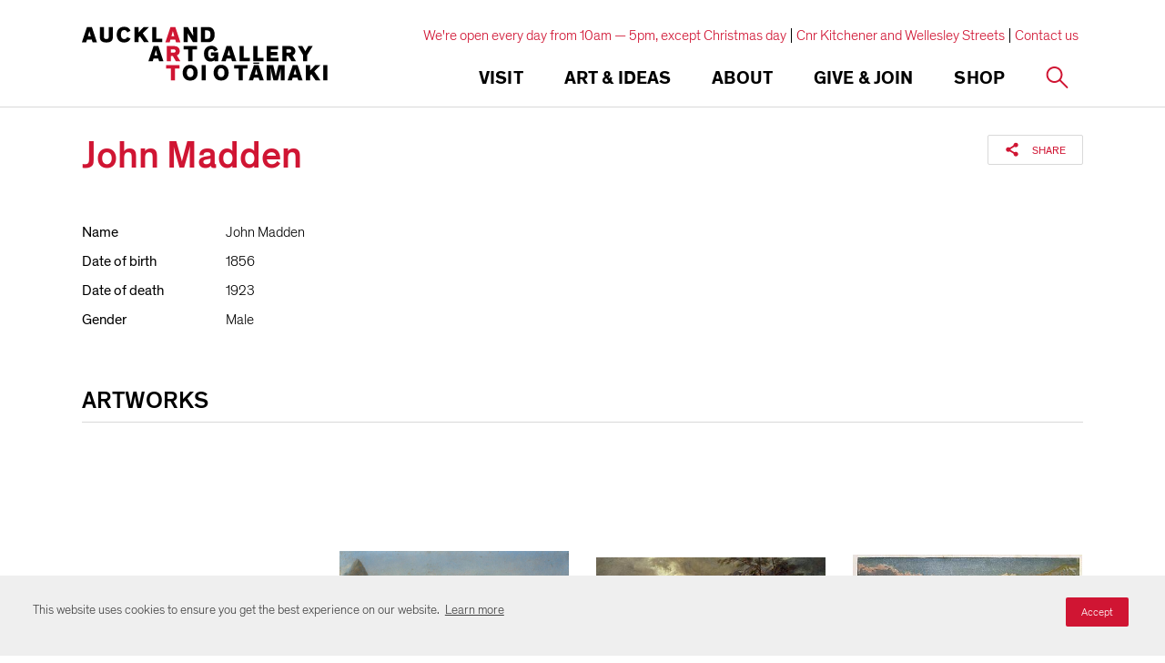

--- FILE ---
content_type: text/html; charset=utf-8
request_url: https://www.google.com/recaptcha/api2/anchor?ar=1&k=6Ldx4iAeAAAAAFEgcm095N58Fv30wW8etBf5MXfE&co=aHR0cHM6Ly93d3cuYXVja2xhbmRhcnRnYWxsZXJ5LmNvbTo0NDM.&hl=en&v=PoyoqOPhxBO7pBk68S4YbpHZ&size=invisible&anchor-ms=20000&execute-ms=30000&cb=n06w7iclhd6q
body_size: 48963
content:
<!DOCTYPE HTML><html dir="ltr" lang="en"><head><meta http-equiv="Content-Type" content="text/html; charset=UTF-8">
<meta http-equiv="X-UA-Compatible" content="IE=edge">
<title>reCAPTCHA</title>
<style type="text/css">
/* cyrillic-ext */
@font-face {
  font-family: 'Roboto';
  font-style: normal;
  font-weight: 400;
  font-stretch: 100%;
  src: url(//fonts.gstatic.com/s/roboto/v48/KFO7CnqEu92Fr1ME7kSn66aGLdTylUAMa3GUBHMdazTgWw.woff2) format('woff2');
  unicode-range: U+0460-052F, U+1C80-1C8A, U+20B4, U+2DE0-2DFF, U+A640-A69F, U+FE2E-FE2F;
}
/* cyrillic */
@font-face {
  font-family: 'Roboto';
  font-style: normal;
  font-weight: 400;
  font-stretch: 100%;
  src: url(//fonts.gstatic.com/s/roboto/v48/KFO7CnqEu92Fr1ME7kSn66aGLdTylUAMa3iUBHMdazTgWw.woff2) format('woff2');
  unicode-range: U+0301, U+0400-045F, U+0490-0491, U+04B0-04B1, U+2116;
}
/* greek-ext */
@font-face {
  font-family: 'Roboto';
  font-style: normal;
  font-weight: 400;
  font-stretch: 100%;
  src: url(//fonts.gstatic.com/s/roboto/v48/KFO7CnqEu92Fr1ME7kSn66aGLdTylUAMa3CUBHMdazTgWw.woff2) format('woff2');
  unicode-range: U+1F00-1FFF;
}
/* greek */
@font-face {
  font-family: 'Roboto';
  font-style: normal;
  font-weight: 400;
  font-stretch: 100%;
  src: url(//fonts.gstatic.com/s/roboto/v48/KFO7CnqEu92Fr1ME7kSn66aGLdTylUAMa3-UBHMdazTgWw.woff2) format('woff2');
  unicode-range: U+0370-0377, U+037A-037F, U+0384-038A, U+038C, U+038E-03A1, U+03A3-03FF;
}
/* math */
@font-face {
  font-family: 'Roboto';
  font-style: normal;
  font-weight: 400;
  font-stretch: 100%;
  src: url(//fonts.gstatic.com/s/roboto/v48/KFO7CnqEu92Fr1ME7kSn66aGLdTylUAMawCUBHMdazTgWw.woff2) format('woff2');
  unicode-range: U+0302-0303, U+0305, U+0307-0308, U+0310, U+0312, U+0315, U+031A, U+0326-0327, U+032C, U+032F-0330, U+0332-0333, U+0338, U+033A, U+0346, U+034D, U+0391-03A1, U+03A3-03A9, U+03B1-03C9, U+03D1, U+03D5-03D6, U+03F0-03F1, U+03F4-03F5, U+2016-2017, U+2034-2038, U+203C, U+2040, U+2043, U+2047, U+2050, U+2057, U+205F, U+2070-2071, U+2074-208E, U+2090-209C, U+20D0-20DC, U+20E1, U+20E5-20EF, U+2100-2112, U+2114-2115, U+2117-2121, U+2123-214F, U+2190, U+2192, U+2194-21AE, U+21B0-21E5, U+21F1-21F2, U+21F4-2211, U+2213-2214, U+2216-22FF, U+2308-230B, U+2310, U+2319, U+231C-2321, U+2336-237A, U+237C, U+2395, U+239B-23B7, U+23D0, U+23DC-23E1, U+2474-2475, U+25AF, U+25B3, U+25B7, U+25BD, U+25C1, U+25CA, U+25CC, U+25FB, U+266D-266F, U+27C0-27FF, U+2900-2AFF, U+2B0E-2B11, U+2B30-2B4C, U+2BFE, U+3030, U+FF5B, U+FF5D, U+1D400-1D7FF, U+1EE00-1EEFF;
}
/* symbols */
@font-face {
  font-family: 'Roboto';
  font-style: normal;
  font-weight: 400;
  font-stretch: 100%;
  src: url(//fonts.gstatic.com/s/roboto/v48/KFO7CnqEu92Fr1ME7kSn66aGLdTylUAMaxKUBHMdazTgWw.woff2) format('woff2');
  unicode-range: U+0001-000C, U+000E-001F, U+007F-009F, U+20DD-20E0, U+20E2-20E4, U+2150-218F, U+2190, U+2192, U+2194-2199, U+21AF, U+21E6-21F0, U+21F3, U+2218-2219, U+2299, U+22C4-22C6, U+2300-243F, U+2440-244A, U+2460-24FF, U+25A0-27BF, U+2800-28FF, U+2921-2922, U+2981, U+29BF, U+29EB, U+2B00-2BFF, U+4DC0-4DFF, U+FFF9-FFFB, U+10140-1018E, U+10190-1019C, U+101A0, U+101D0-101FD, U+102E0-102FB, U+10E60-10E7E, U+1D2C0-1D2D3, U+1D2E0-1D37F, U+1F000-1F0FF, U+1F100-1F1AD, U+1F1E6-1F1FF, U+1F30D-1F30F, U+1F315, U+1F31C, U+1F31E, U+1F320-1F32C, U+1F336, U+1F378, U+1F37D, U+1F382, U+1F393-1F39F, U+1F3A7-1F3A8, U+1F3AC-1F3AF, U+1F3C2, U+1F3C4-1F3C6, U+1F3CA-1F3CE, U+1F3D4-1F3E0, U+1F3ED, U+1F3F1-1F3F3, U+1F3F5-1F3F7, U+1F408, U+1F415, U+1F41F, U+1F426, U+1F43F, U+1F441-1F442, U+1F444, U+1F446-1F449, U+1F44C-1F44E, U+1F453, U+1F46A, U+1F47D, U+1F4A3, U+1F4B0, U+1F4B3, U+1F4B9, U+1F4BB, U+1F4BF, U+1F4C8-1F4CB, U+1F4D6, U+1F4DA, U+1F4DF, U+1F4E3-1F4E6, U+1F4EA-1F4ED, U+1F4F7, U+1F4F9-1F4FB, U+1F4FD-1F4FE, U+1F503, U+1F507-1F50B, U+1F50D, U+1F512-1F513, U+1F53E-1F54A, U+1F54F-1F5FA, U+1F610, U+1F650-1F67F, U+1F687, U+1F68D, U+1F691, U+1F694, U+1F698, U+1F6AD, U+1F6B2, U+1F6B9-1F6BA, U+1F6BC, U+1F6C6-1F6CF, U+1F6D3-1F6D7, U+1F6E0-1F6EA, U+1F6F0-1F6F3, U+1F6F7-1F6FC, U+1F700-1F7FF, U+1F800-1F80B, U+1F810-1F847, U+1F850-1F859, U+1F860-1F887, U+1F890-1F8AD, U+1F8B0-1F8BB, U+1F8C0-1F8C1, U+1F900-1F90B, U+1F93B, U+1F946, U+1F984, U+1F996, U+1F9E9, U+1FA00-1FA6F, U+1FA70-1FA7C, U+1FA80-1FA89, U+1FA8F-1FAC6, U+1FACE-1FADC, U+1FADF-1FAE9, U+1FAF0-1FAF8, U+1FB00-1FBFF;
}
/* vietnamese */
@font-face {
  font-family: 'Roboto';
  font-style: normal;
  font-weight: 400;
  font-stretch: 100%;
  src: url(//fonts.gstatic.com/s/roboto/v48/KFO7CnqEu92Fr1ME7kSn66aGLdTylUAMa3OUBHMdazTgWw.woff2) format('woff2');
  unicode-range: U+0102-0103, U+0110-0111, U+0128-0129, U+0168-0169, U+01A0-01A1, U+01AF-01B0, U+0300-0301, U+0303-0304, U+0308-0309, U+0323, U+0329, U+1EA0-1EF9, U+20AB;
}
/* latin-ext */
@font-face {
  font-family: 'Roboto';
  font-style: normal;
  font-weight: 400;
  font-stretch: 100%;
  src: url(//fonts.gstatic.com/s/roboto/v48/KFO7CnqEu92Fr1ME7kSn66aGLdTylUAMa3KUBHMdazTgWw.woff2) format('woff2');
  unicode-range: U+0100-02BA, U+02BD-02C5, U+02C7-02CC, U+02CE-02D7, U+02DD-02FF, U+0304, U+0308, U+0329, U+1D00-1DBF, U+1E00-1E9F, U+1EF2-1EFF, U+2020, U+20A0-20AB, U+20AD-20C0, U+2113, U+2C60-2C7F, U+A720-A7FF;
}
/* latin */
@font-face {
  font-family: 'Roboto';
  font-style: normal;
  font-weight: 400;
  font-stretch: 100%;
  src: url(//fonts.gstatic.com/s/roboto/v48/KFO7CnqEu92Fr1ME7kSn66aGLdTylUAMa3yUBHMdazQ.woff2) format('woff2');
  unicode-range: U+0000-00FF, U+0131, U+0152-0153, U+02BB-02BC, U+02C6, U+02DA, U+02DC, U+0304, U+0308, U+0329, U+2000-206F, U+20AC, U+2122, U+2191, U+2193, U+2212, U+2215, U+FEFF, U+FFFD;
}
/* cyrillic-ext */
@font-face {
  font-family: 'Roboto';
  font-style: normal;
  font-weight: 500;
  font-stretch: 100%;
  src: url(//fonts.gstatic.com/s/roboto/v48/KFO7CnqEu92Fr1ME7kSn66aGLdTylUAMa3GUBHMdazTgWw.woff2) format('woff2');
  unicode-range: U+0460-052F, U+1C80-1C8A, U+20B4, U+2DE0-2DFF, U+A640-A69F, U+FE2E-FE2F;
}
/* cyrillic */
@font-face {
  font-family: 'Roboto';
  font-style: normal;
  font-weight: 500;
  font-stretch: 100%;
  src: url(//fonts.gstatic.com/s/roboto/v48/KFO7CnqEu92Fr1ME7kSn66aGLdTylUAMa3iUBHMdazTgWw.woff2) format('woff2');
  unicode-range: U+0301, U+0400-045F, U+0490-0491, U+04B0-04B1, U+2116;
}
/* greek-ext */
@font-face {
  font-family: 'Roboto';
  font-style: normal;
  font-weight: 500;
  font-stretch: 100%;
  src: url(//fonts.gstatic.com/s/roboto/v48/KFO7CnqEu92Fr1ME7kSn66aGLdTylUAMa3CUBHMdazTgWw.woff2) format('woff2');
  unicode-range: U+1F00-1FFF;
}
/* greek */
@font-face {
  font-family: 'Roboto';
  font-style: normal;
  font-weight: 500;
  font-stretch: 100%;
  src: url(//fonts.gstatic.com/s/roboto/v48/KFO7CnqEu92Fr1ME7kSn66aGLdTylUAMa3-UBHMdazTgWw.woff2) format('woff2');
  unicode-range: U+0370-0377, U+037A-037F, U+0384-038A, U+038C, U+038E-03A1, U+03A3-03FF;
}
/* math */
@font-face {
  font-family: 'Roboto';
  font-style: normal;
  font-weight: 500;
  font-stretch: 100%;
  src: url(//fonts.gstatic.com/s/roboto/v48/KFO7CnqEu92Fr1ME7kSn66aGLdTylUAMawCUBHMdazTgWw.woff2) format('woff2');
  unicode-range: U+0302-0303, U+0305, U+0307-0308, U+0310, U+0312, U+0315, U+031A, U+0326-0327, U+032C, U+032F-0330, U+0332-0333, U+0338, U+033A, U+0346, U+034D, U+0391-03A1, U+03A3-03A9, U+03B1-03C9, U+03D1, U+03D5-03D6, U+03F0-03F1, U+03F4-03F5, U+2016-2017, U+2034-2038, U+203C, U+2040, U+2043, U+2047, U+2050, U+2057, U+205F, U+2070-2071, U+2074-208E, U+2090-209C, U+20D0-20DC, U+20E1, U+20E5-20EF, U+2100-2112, U+2114-2115, U+2117-2121, U+2123-214F, U+2190, U+2192, U+2194-21AE, U+21B0-21E5, U+21F1-21F2, U+21F4-2211, U+2213-2214, U+2216-22FF, U+2308-230B, U+2310, U+2319, U+231C-2321, U+2336-237A, U+237C, U+2395, U+239B-23B7, U+23D0, U+23DC-23E1, U+2474-2475, U+25AF, U+25B3, U+25B7, U+25BD, U+25C1, U+25CA, U+25CC, U+25FB, U+266D-266F, U+27C0-27FF, U+2900-2AFF, U+2B0E-2B11, U+2B30-2B4C, U+2BFE, U+3030, U+FF5B, U+FF5D, U+1D400-1D7FF, U+1EE00-1EEFF;
}
/* symbols */
@font-face {
  font-family: 'Roboto';
  font-style: normal;
  font-weight: 500;
  font-stretch: 100%;
  src: url(//fonts.gstatic.com/s/roboto/v48/KFO7CnqEu92Fr1ME7kSn66aGLdTylUAMaxKUBHMdazTgWw.woff2) format('woff2');
  unicode-range: U+0001-000C, U+000E-001F, U+007F-009F, U+20DD-20E0, U+20E2-20E4, U+2150-218F, U+2190, U+2192, U+2194-2199, U+21AF, U+21E6-21F0, U+21F3, U+2218-2219, U+2299, U+22C4-22C6, U+2300-243F, U+2440-244A, U+2460-24FF, U+25A0-27BF, U+2800-28FF, U+2921-2922, U+2981, U+29BF, U+29EB, U+2B00-2BFF, U+4DC0-4DFF, U+FFF9-FFFB, U+10140-1018E, U+10190-1019C, U+101A0, U+101D0-101FD, U+102E0-102FB, U+10E60-10E7E, U+1D2C0-1D2D3, U+1D2E0-1D37F, U+1F000-1F0FF, U+1F100-1F1AD, U+1F1E6-1F1FF, U+1F30D-1F30F, U+1F315, U+1F31C, U+1F31E, U+1F320-1F32C, U+1F336, U+1F378, U+1F37D, U+1F382, U+1F393-1F39F, U+1F3A7-1F3A8, U+1F3AC-1F3AF, U+1F3C2, U+1F3C4-1F3C6, U+1F3CA-1F3CE, U+1F3D4-1F3E0, U+1F3ED, U+1F3F1-1F3F3, U+1F3F5-1F3F7, U+1F408, U+1F415, U+1F41F, U+1F426, U+1F43F, U+1F441-1F442, U+1F444, U+1F446-1F449, U+1F44C-1F44E, U+1F453, U+1F46A, U+1F47D, U+1F4A3, U+1F4B0, U+1F4B3, U+1F4B9, U+1F4BB, U+1F4BF, U+1F4C8-1F4CB, U+1F4D6, U+1F4DA, U+1F4DF, U+1F4E3-1F4E6, U+1F4EA-1F4ED, U+1F4F7, U+1F4F9-1F4FB, U+1F4FD-1F4FE, U+1F503, U+1F507-1F50B, U+1F50D, U+1F512-1F513, U+1F53E-1F54A, U+1F54F-1F5FA, U+1F610, U+1F650-1F67F, U+1F687, U+1F68D, U+1F691, U+1F694, U+1F698, U+1F6AD, U+1F6B2, U+1F6B9-1F6BA, U+1F6BC, U+1F6C6-1F6CF, U+1F6D3-1F6D7, U+1F6E0-1F6EA, U+1F6F0-1F6F3, U+1F6F7-1F6FC, U+1F700-1F7FF, U+1F800-1F80B, U+1F810-1F847, U+1F850-1F859, U+1F860-1F887, U+1F890-1F8AD, U+1F8B0-1F8BB, U+1F8C0-1F8C1, U+1F900-1F90B, U+1F93B, U+1F946, U+1F984, U+1F996, U+1F9E9, U+1FA00-1FA6F, U+1FA70-1FA7C, U+1FA80-1FA89, U+1FA8F-1FAC6, U+1FACE-1FADC, U+1FADF-1FAE9, U+1FAF0-1FAF8, U+1FB00-1FBFF;
}
/* vietnamese */
@font-face {
  font-family: 'Roboto';
  font-style: normal;
  font-weight: 500;
  font-stretch: 100%;
  src: url(//fonts.gstatic.com/s/roboto/v48/KFO7CnqEu92Fr1ME7kSn66aGLdTylUAMa3OUBHMdazTgWw.woff2) format('woff2');
  unicode-range: U+0102-0103, U+0110-0111, U+0128-0129, U+0168-0169, U+01A0-01A1, U+01AF-01B0, U+0300-0301, U+0303-0304, U+0308-0309, U+0323, U+0329, U+1EA0-1EF9, U+20AB;
}
/* latin-ext */
@font-face {
  font-family: 'Roboto';
  font-style: normal;
  font-weight: 500;
  font-stretch: 100%;
  src: url(//fonts.gstatic.com/s/roboto/v48/KFO7CnqEu92Fr1ME7kSn66aGLdTylUAMa3KUBHMdazTgWw.woff2) format('woff2');
  unicode-range: U+0100-02BA, U+02BD-02C5, U+02C7-02CC, U+02CE-02D7, U+02DD-02FF, U+0304, U+0308, U+0329, U+1D00-1DBF, U+1E00-1E9F, U+1EF2-1EFF, U+2020, U+20A0-20AB, U+20AD-20C0, U+2113, U+2C60-2C7F, U+A720-A7FF;
}
/* latin */
@font-face {
  font-family: 'Roboto';
  font-style: normal;
  font-weight: 500;
  font-stretch: 100%;
  src: url(//fonts.gstatic.com/s/roboto/v48/KFO7CnqEu92Fr1ME7kSn66aGLdTylUAMa3yUBHMdazQ.woff2) format('woff2');
  unicode-range: U+0000-00FF, U+0131, U+0152-0153, U+02BB-02BC, U+02C6, U+02DA, U+02DC, U+0304, U+0308, U+0329, U+2000-206F, U+20AC, U+2122, U+2191, U+2193, U+2212, U+2215, U+FEFF, U+FFFD;
}
/* cyrillic-ext */
@font-face {
  font-family: 'Roboto';
  font-style: normal;
  font-weight: 900;
  font-stretch: 100%;
  src: url(//fonts.gstatic.com/s/roboto/v48/KFO7CnqEu92Fr1ME7kSn66aGLdTylUAMa3GUBHMdazTgWw.woff2) format('woff2');
  unicode-range: U+0460-052F, U+1C80-1C8A, U+20B4, U+2DE0-2DFF, U+A640-A69F, U+FE2E-FE2F;
}
/* cyrillic */
@font-face {
  font-family: 'Roboto';
  font-style: normal;
  font-weight: 900;
  font-stretch: 100%;
  src: url(//fonts.gstatic.com/s/roboto/v48/KFO7CnqEu92Fr1ME7kSn66aGLdTylUAMa3iUBHMdazTgWw.woff2) format('woff2');
  unicode-range: U+0301, U+0400-045F, U+0490-0491, U+04B0-04B1, U+2116;
}
/* greek-ext */
@font-face {
  font-family: 'Roboto';
  font-style: normal;
  font-weight: 900;
  font-stretch: 100%;
  src: url(//fonts.gstatic.com/s/roboto/v48/KFO7CnqEu92Fr1ME7kSn66aGLdTylUAMa3CUBHMdazTgWw.woff2) format('woff2');
  unicode-range: U+1F00-1FFF;
}
/* greek */
@font-face {
  font-family: 'Roboto';
  font-style: normal;
  font-weight: 900;
  font-stretch: 100%;
  src: url(//fonts.gstatic.com/s/roboto/v48/KFO7CnqEu92Fr1ME7kSn66aGLdTylUAMa3-UBHMdazTgWw.woff2) format('woff2');
  unicode-range: U+0370-0377, U+037A-037F, U+0384-038A, U+038C, U+038E-03A1, U+03A3-03FF;
}
/* math */
@font-face {
  font-family: 'Roboto';
  font-style: normal;
  font-weight: 900;
  font-stretch: 100%;
  src: url(//fonts.gstatic.com/s/roboto/v48/KFO7CnqEu92Fr1ME7kSn66aGLdTylUAMawCUBHMdazTgWw.woff2) format('woff2');
  unicode-range: U+0302-0303, U+0305, U+0307-0308, U+0310, U+0312, U+0315, U+031A, U+0326-0327, U+032C, U+032F-0330, U+0332-0333, U+0338, U+033A, U+0346, U+034D, U+0391-03A1, U+03A3-03A9, U+03B1-03C9, U+03D1, U+03D5-03D6, U+03F0-03F1, U+03F4-03F5, U+2016-2017, U+2034-2038, U+203C, U+2040, U+2043, U+2047, U+2050, U+2057, U+205F, U+2070-2071, U+2074-208E, U+2090-209C, U+20D0-20DC, U+20E1, U+20E5-20EF, U+2100-2112, U+2114-2115, U+2117-2121, U+2123-214F, U+2190, U+2192, U+2194-21AE, U+21B0-21E5, U+21F1-21F2, U+21F4-2211, U+2213-2214, U+2216-22FF, U+2308-230B, U+2310, U+2319, U+231C-2321, U+2336-237A, U+237C, U+2395, U+239B-23B7, U+23D0, U+23DC-23E1, U+2474-2475, U+25AF, U+25B3, U+25B7, U+25BD, U+25C1, U+25CA, U+25CC, U+25FB, U+266D-266F, U+27C0-27FF, U+2900-2AFF, U+2B0E-2B11, U+2B30-2B4C, U+2BFE, U+3030, U+FF5B, U+FF5D, U+1D400-1D7FF, U+1EE00-1EEFF;
}
/* symbols */
@font-face {
  font-family: 'Roboto';
  font-style: normal;
  font-weight: 900;
  font-stretch: 100%;
  src: url(//fonts.gstatic.com/s/roboto/v48/KFO7CnqEu92Fr1ME7kSn66aGLdTylUAMaxKUBHMdazTgWw.woff2) format('woff2');
  unicode-range: U+0001-000C, U+000E-001F, U+007F-009F, U+20DD-20E0, U+20E2-20E4, U+2150-218F, U+2190, U+2192, U+2194-2199, U+21AF, U+21E6-21F0, U+21F3, U+2218-2219, U+2299, U+22C4-22C6, U+2300-243F, U+2440-244A, U+2460-24FF, U+25A0-27BF, U+2800-28FF, U+2921-2922, U+2981, U+29BF, U+29EB, U+2B00-2BFF, U+4DC0-4DFF, U+FFF9-FFFB, U+10140-1018E, U+10190-1019C, U+101A0, U+101D0-101FD, U+102E0-102FB, U+10E60-10E7E, U+1D2C0-1D2D3, U+1D2E0-1D37F, U+1F000-1F0FF, U+1F100-1F1AD, U+1F1E6-1F1FF, U+1F30D-1F30F, U+1F315, U+1F31C, U+1F31E, U+1F320-1F32C, U+1F336, U+1F378, U+1F37D, U+1F382, U+1F393-1F39F, U+1F3A7-1F3A8, U+1F3AC-1F3AF, U+1F3C2, U+1F3C4-1F3C6, U+1F3CA-1F3CE, U+1F3D4-1F3E0, U+1F3ED, U+1F3F1-1F3F3, U+1F3F5-1F3F7, U+1F408, U+1F415, U+1F41F, U+1F426, U+1F43F, U+1F441-1F442, U+1F444, U+1F446-1F449, U+1F44C-1F44E, U+1F453, U+1F46A, U+1F47D, U+1F4A3, U+1F4B0, U+1F4B3, U+1F4B9, U+1F4BB, U+1F4BF, U+1F4C8-1F4CB, U+1F4D6, U+1F4DA, U+1F4DF, U+1F4E3-1F4E6, U+1F4EA-1F4ED, U+1F4F7, U+1F4F9-1F4FB, U+1F4FD-1F4FE, U+1F503, U+1F507-1F50B, U+1F50D, U+1F512-1F513, U+1F53E-1F54A, U+1F54F-1F5FA, U+1F610, U+1F650-1F67F, U+1F687, U+1F68D, U+1F691, U+1F694, U+1F698, U+1F6AD, U+1F6B2, U+1F6B9-1F6BA, U+1F6BC, U+1F6C6-1F6CF, U+1F6D3-1F6D7, U+1F6E0-1F6EA, U+1F6F0-1F6F3, U+1F6F7-1F6FC, U+1F700-1F7FF, U+1F800-1F80B, U+1F810-1F847, U+1F850-1F859, U+1F860-1F887, U+1F890-1F8AD, U+1F8B0-1F8BB, U+1F8C0-1F8C1, U+1F900-1F90B, U+1F93B, U+1F946, U+1F984, U+1F996, U+1F9E9, U+1FA00-1FA6F, U+1FA70-1FA7C, U+1FA80-1FA89, U+1FA8F-1FAC6, U+1FACE-1FADC, U+1FADF-1FAE9, U+1FAF0-1FAF8, U+1FB00-1FBFF;
}
/* vietnamese */
@font-face {
  font-family: 'Roboto';
  font-style: normal;
  font-weight: 900;
  font-stretch: 100%;
  src: url(//fonts.gstatic.com/s/roboto/v48/KFO7CnqEu92Fr1ME7kSn66aGLdTylUAMa3OUBHMdazTgWw.woff2) format('woff2');
  unicode-range: U+0102-0103, U+0110-0111, U+0128-0129, U+0168-0169, U+01A0-01A1, U+01AF-01B0, U+0300-0301, U+0303-0304, U+0308-0309, U+0323, U+0329, U+1EA0-1EF9, U+20AB;
}
/* latin-ext */
@font-face {
  font-family: 'Roboto';
  font-style: normal;
  font-weight: 900;
  font-stretch: 100%;
  src: url(//fonts.gstatic.com/s/roboto/v48/KFO7CnqEu92Fr1ME7kSn66aGLdTylUAMa3KUBHMdazTgWw.woff2) format('woff2');
  unicode-range: U+0100-02BA, U+02BD-02C5, U+02C7-02CC, U+02CE-02D7, U+02DD-02FF, U+0304, U+0308, U+0329, U+1D00-1DBF, U+1E00-1E9F, U+1EF2-1EFF, U+2020, U+20A0-20AB, U+20AD-20C0, U+2113, U+2C60-2C7F, U+A720-A7FF;
}
/* latin */
@font-face {
  font-family: 'Roboto';
  font-style: normal;
  font-weight: 900;
  font-stretch: 100%;
  src: url(//fonts.gstatic.com/s/roboto/v48/KFO7CnqEu92Fr1ME7kSn66aGLdTylUAMa3yUBHMdazQ.woff2) format('woff2');
  unicode-range: U+0000-00FF, U+0131, U+0152-0153, U+02BB-02BC, U+02C6, U+02DA, U+02DC, U+0304, U+0308, U+0329, U+2000-206F, U+20AC, U+2122, U+2191, U+2193, U+2212, U+2215, U+FEFF, U+FFFD;
}

</style>
<link rel="stylesheet" type="text/css" href="https://www.gstatic.com/recaptcha/releases/PoyoqOPhxBO7pBk68S4YbpHZ/styles__ltr.css">
<script nonce="GoQgkkcSgJKApaIYIbBoiw" type="text/javascript">window['__recaptcha_api'] = 'https://www.google.com/recaptcha/api2/';</script>
<script type="text/javascript" src="https://www.gstatic.com/recaptcha/releases/PoyoqOPhxBO7pBk68S4YbpHZ/recaptcha__en.js" nonce="GoQgkkcSgJKApaIYIbBoiw">
      
    </script></head>
<body><div id="rc-anchor-alert" class="rc-anchor-alert"></div>
<input type="hidden" id="recaptcha-token" value="[base64]">
<script type="text/javascript" nonce="GoQgkkcSgJKApaIYIbBoiw">
      recaptcha.anchor.Main.init("[\x22ainput\x22,[\x22bgdata\x22,\x22\x22,\[base64]/[base64]/[base64]/ZyhXLGgpOnEoW04sMjEsbF0sVywwKSxoKSxmYWxzZSxmYWxzZSl9Y2F0Y2goayl7RygzNTgsVyk/[base64]/[base64]/[base64]/[base64]/[base64]/[base64]/[base64]/bmV3IEJbT10oRFswXSk6dz09Mj9uZXcgQltPXShEWzBdLERbMV0pOnc9PTM/bmV3IEJbT10oRFswXSxEWzFdLERbMl0pOnc9PTQ/[base64]/[base64]/[base64]/[base64]/[base64]\\u003d\x22,\[base64]\\u003d\\u003d\x22,\x22Zgliw6ZELmHCm8OjFcOHwqzDqMKMw5/Doy0ow5vCs8KrwqgLw6jCnyjCm8OIwqjCgMKDwqcYGyXCsExIasOuY8KwaMKCBMO0XsO7w7l6EAXDhcKWbMOWUTt3A8Kiw6YLw63CmsKgwqcww63DicO7w7/DsmdsQzJgVDxEKy7Dl8Oqw5rCrcO8TAZEABLCpMKGKlRpw75ZdVhYw7QYaS9YFsKtw7/CojQjaMOmYMObY8K2w51hw7PDrSZqw5vDpsOwS8KWFcK0GcO/wpwqRSDCk1zCkMKnVMOxOxvDlX4qNC1LwoQww6TDqMKTw7tza8Oqwqhzw5LCmhZFwqnDqjTDt8OpIx1Lwqx4EU5yw7LCk2vDs8K6OcKfXy03dMOdwpfCgwrCiMK+RMKFwo/[base64]/[base64]/CqC1WN2/CvcOGFsOHw5VrwoMkaMOvwqnDjcKmaQ7Ctzd1w7nDsynDklA+wrRUw4LCv08uZwQmw5HDqkVRwpLDvMKew4ICwoIhw5DCk8KJfjQxMjLDm393YsOHKMOZfUrCnMOMUkp2w7jDjsOPw7nCkEPDhcKJQF4MwoF2wp3CvETDlcOGw4PCrsK1woLDvsK7wox8dcKaCFJ/wpcTemRhw5oqwq7CqMO6w71zB8KLWsODDMK6A1fChXrDqwMtw63CtsOzbiwuQmrDpxIgL2XCgMKYT07DmjnDlXzCkmoNw4pwbD/CqsODWcKNw7fCnsK1w5XCgWU/JMKIfSHDocK0w4/CjyHCtSrClsOyQcOHVcKNw7dxwr/CuB9aBnh1w517wpxMIHdwRmJnw4Inw4tMw53DlmIWC0jCl8K3w6tpw6wBw6zCqsKgwqPDisKjc8OPeDtOw6RQwp4+w6EGw5YtwpvDkR/CvEnCm8ORw6p5OEZUwrnDmsKGcMO7VU8pwq8SHAMWQ8OiSwcTT8OUPsOsw4LDh8KXUmnCm8K7TS9oT3Zcw6LCnDjDsmDDvVIeQ8KwViXCg15pfsKMCMOGL8Oqw7/DlMK4BnAPw67CtMOUw5k8Xg9de2/ClTJBw4TCnMKPY3nDkVBpLDnDhHrDgcKFFSxJOX3DvntYwqkswpfCgsOuwrnDnWTDj8KwNMO3w4LChRQZwrnCg3XDp3A4dHHDmCNHwoEzMsOVwr4Lw7pywooTw6wiwq9GNcKbw44/w7jDnAsbPybCqcKoR8KpAcKfw6UXF8OeTQrDuHgYwrnCtAXCrXhfwoIZw54hPjQMCyfDrA3DtcOHQsKEUi/Dk8Kuw71bNyZ6w5bCksK0cTzDpwh4w5rDucK9wp7CtMKgGMKTV21BazAEwowcwrRKw593wrfCskfDuQbDjgdFw7fDu2d3w69eVX5lwq7CijrDvsKxHDNVJRjDolfCgcKTAmLCqcOJwotjBSQtwooDW8O1GsKFwpxVw6xzVsOqMsOAwqFowoXCl3/[base64]/DsMOCbw9BwpAvw5JAbsOxUgR2w4PCl2nCvMKpN1fCrW3CuTN6wobDjlDDlcOywoTCuBtSSsKmT8KEw7B0b8Ktw7MHSMKnwoDCoF1OUyd5JEDDtFZHwrsHI3I3egUYw5AtwrnDhwN1K8OqMwPDlQHClgLDosKUNcOiwrhffmM3wqZEBg8VVcKhTH17w4/[base64]/DtMKZw4vCiWQhw6bCjw4xwoPCicOTwq7Dg8KAD0HCn8KDHToowqckwoNWwozDs27CiifDv3lCccK1w7YmV8K1woQFf3zDvsOsHApcKsKuw6/DiCjCnBI7D1pew4zCm8O2b8Osw5NAwrV0wqBZw7daeMKKw77DlcOcCBnDgMOKwqvCsMOlOnXCoMKrworCnnbDoE7Dj8OZQSMLSMKzw4tuw6nDgHbDt8O7J8KJeh/Dvl3DoMKmEcOTAnEjw54/YcONwr0hBcOXFxQZwqnCq8ONwqRhwqASe0DDi3cawojDq8K3wonDssKswoFTOj3CnMK/BVsjwqjDo8OGLCAQAsOmwp/[base64]/CjsOLw6bDjiIWe1HDl20Pwp/Cn8KMT8OgwqbDgxjCh8KAwpzCicKFGFnCkcOkCWsdwooTKHzCncOJw4PDjcO/AV5iw7omworDmnVvwp4DL13Dlip3wp7Ch2LDmDDCqMKuBBXCrsKAwpzDr8OCw4lsUnMQw4kkSsO7R8OhL3jClsKFwoXCucOiMMOqwrp5A8OFwoXCgMK1w7p3DMKKQsKBfhrCusOqw6Egwo5Ew5/[base64]/Dk0LCs8K7w6HCtiHCmMKVTMOSw61SRTbCjcOzTjIGwoV+w5XCnsKywrzDiMOqWMOhwoZPX2HDpsOYX8O/UMOVdsOxwrjClivCiMKrw6/CiH9fHkcqw7xmSSTCkMKFKHN3OV1bw7Z7w7HCjMOaCjHChMOTGkbDjMOgw6HCvVzCksKOYsKjcMKWw7QSwpM3w77CqXjCsC3DtsOUw4dJA2RREMOWwrLDggPCiMKfIzLDonMVwpnCu8KbwpsewqbCmMKXwqDDjwnDp3Qhcz/Cjwc4FMKJU8OEw5AWUsKtbcOtGx4Aw7PCr8OnOh/[base64]/Dvx5iNVTDgcO4w6jDlVtVI0nDmsKOd8Knw4J0woDDv8KRdn3CskrDsTbCjsK0w6zDm192UcONNMK0D8KDw5BTwpzChTPCvcOlw5YGX8KsesKwcsKQW8K3w6tgw6F+wp1WDMK/w6fDlcOaw45qwqvCpsKnwrxJw44vw6IJwpXCmEZIw4Y+wrrDrsKQwoLDoBXCrEnCiw3DmQPDmMOIwoHDisKlw4xELwAGAwhAbWzCiyrDiMOYw4/DlcKob8KswqpsGX/CskgsVQvCmVQMasOlKMKjDx3Ckz7DlwnCnDDDqzvCrsONIyluw7/DgMOUL23CjcKgbsOrwr9UwpbDt8O0wr/ChcOQw6XDr8OYMMKyan/[base64]/CgMKWDnsLGGjDpyfDlMOkGsKdcMKvVWLClMKJcsOtSMK/AcOWw7PDriDCvFYrTsKfw7TDiELCtRIIwonDs8K5w6/Ct8K9dlXCt8KTw6QCw7nCq8Odw7jDhU/DnMK3wpfDqBDCicKEw7rDsVzDlMKxcD3CrsKNwoXDql/CgTjDuRlww5pnK8KNe8KpwqjDmzzCq8OCwqpeecKGw6HCrMOWczszw5vDry7ClMKCwpgqw60JY8OGc8KYE8KMQ2EKw5dwNMK9w7LClm7DgUFMwrzCrcKiB8O1w6EwZ8Ordz0UwptuwoMeSMKdBMKuUMOpQklGwrTDo8OmIGhJewp/Nlt2dkPDoXskLMOTQcO1wrrDtcKdYh0wbcOgGgEndsKTwrjDqgxiwrR9aznCl09XVnHDmsOUw4XCv8O7PRPDhlJcJD7CrmDDhcK+EHvCqWQfwqvCoMKQw6zDoGTDsVVywpjCjcO5wphmw6TDhMODIsOPKMKAwpnCicO9Sm83BmHDnMOYKcOTw5cGKcKANlTCpsO/[base64]/CgRfDoHjDrSnCtmbDm2hiwqfCrS/Dt8O3w6rCkB7Cs8O3VA5ewr1Rw6t7wqLCm8OUCiRLw4dqwptIT8OPBsOndsOBZ0JTQcKpCz3Dv8OHfcKJL0JTwpbCn8Oow4XDrMO/B309w7AqGiPDlH/[base64]/CpsOXQsOfwpoIPsKRw7XDlMOQw58CwoTDjEDCjy1JYRYoElEnRsOJXnHCox/DtcOEw7nDv8Kww70Dw4TDrRdQw78BwovCncOGNw49XsO+J8KaacKOw6LCjMOBwrjCpznDoFBZBsOzU8Kjc8OCTsKtw53Ciy4wwq7Ckz1/wp9qwrAMw4/[base64]/ClB1gUnPCo3/[base64]/CtnRLwrvCqn0zMGnDgcOKw5rDsitDScKvw51dw73CmcKAwoPDnMOzI8KQwpQzCMOTY8KmQMONO3QCwonCucK5LcKZUwJDAcOsSh/DscONw6t5RjfDhXjCkRbChMK8w7XDqxvDoR/[base64]/ChsK+dgslw5fCvTQeMn0GQR8lfxPCtjQ8w58gw5FmL8KYw7UocsOBR8Kwwolnw5sqfA1Ew5TDuEdsw6ltG8Olw7ElwprCmX7CnjMYW8O4w51QwpYLQ8KfwoPDri3DqyTCl8KKw4fDmWJUTxh6wq/Djzsww7LCuTnDmFPCnkUIw7tuP8KuwoMDwo1kwqcyH8Knw4nDhcK9w4ZfCRrDksOtOi4BB8KddsOjLRjDicO9K8K+NS1/WsK9SXnDgcO5w5/Dm8K3ASnDkMKrw5/[base64]/CoBNKwoDCth85w7TCvsKvfTBhBCDDgATDihkYaT9ewoRwwpp4FsOuw6bCtMKARHgrwoNcfBXCjMOEwrM5woR4woTCtCrCr8KtPS/[base64]/TMOIdjFzwpHDgcKTAFzDjikvc8OTw75qan4wSgrDucOnw6R5QMOwCnbCszvDiMKIw4BawqkXwprDp3fCtUAuwqLClcKwwqRpLMKne8OQNHTChsKYAlQzw71qKlUhbk/CnsKxwqcJN0peIMO3wrPCnn7CicKlw69Hwop2wqbCk8ORMH02BMOIGDDDvQHDkMO6wrV9cHXDqcOBbGXDo8Orw4IXw6p/wqNhGDfDnsOHKMOXe8KxYFZ3w6XDtkhVBDnCplBMBsKjBxRTwoPChsK1G3XDq8K/JMKJw6nDrsObK8OTw7chwofDl8KMKMOqw77ClsKITsKZBljCnBXDiA9uWcOjwqLDqMKhw64Nw6wgNsOPw7R/[base64]/DucOvMGHDqsKWwo3CqsKrSQNswqXDkhBXGjHCjF3Cvl16wodBwrDDu8OIBA9swpYpSsKoHgTDq3lAbMOkwp7DjifCisKLwpkafFPCqF4rHHvCrGwbw4PCgEpRw5XCicKOXGnCg8O1w7zDtzpKJG0jwpp2NmLCumk0wojDp8K7wqPDpi/CgMO7RlXCk2rCu1ZAFAIew7ULWMODL8K5w4rDvSHDnXXDtFtHKV0IwqQIO8KEwp9sw48LS19TFsKMJlDCrcKQAH8sw5HCg0DCgGfDkCvClkR5XWkCw6dpw5bDh2XCgWbDmcOww7kywr7CigQAExJEwq/Du2cuLhd1Wh/CvMOaw48/wrM4w4s+KcKSLsKdw6AAwq07eiLCqMOyw4MYw6XDngsjwr8ObsKuwp/DrMKIYsKiOXTDvcKvw77DtDx7F3tuwpsFEcKiE8K4ZB7Cn8Ojw4jDi8ObIMO4LxsIHlJKwqHCvSQ4w6/DrUTDmH0LwpjCncOqw5bDiSnDqcKXBwsiFMKyw6rDrGNOwr3DkMKKwovDvsK6TjXCgEwAMSlsdwzDplLCkmfDvHQTwocyw6TDicONSE0nw6LDj8Ovw6llRE/DsMKRaMOAc8O3EcKFwpleMmMgwo1vwqnDoxzDpcKLZsOXw4PDjsOOwozDoA5BNxk1w4YFf8Kfw6FyFivDggrCpMOow5jDpMKcw4LCn8KiFUbDr8K6wp/CjVzCosObHXbCvsO9wo7Dr1PCiT4Pwo0lw6TDhMOkY3xoAHfDicOcwpHDncKYDsO5ccOfIcKtKsK/BsKcZBrCuSVgE8KTwoLDnMKmwqjCtVg/[base64]/CnMKaw455wr8OTsK8wp7DicOVL8O7a8O5woDDuEIiw4xsfQJEwp4Vwp0ywp9ueChDw6vCrTIoJcKTwodswrnDsw3CrE9aX3nCnBrCqsKFw6NUwqnCnUvDqMOlwqHDksKMYCAFwovDtsK7DMKaw4/CiUzCnn/CjcOLw4zDl8KSLUfDi2HChlXDl8KjBMOGY0RBfUgWwpHDvjhBw6DDkcKMY8O1w6fDk2t6wrcTKMOkwphbFm9GRTPDuEnCuXgwccO/wrknVcOawrlzQyLCjjADw4bDucOVIMKLfsOKMMOpwpbDmsK4w7UKw4MTXcK1K1fDu3s3w5/[base64]/[base64]/DhUNkIMOTbh4HKCE2w5E8IsKiwojDqDEfHH9KUsOCwr8Sw5sFwpHCoMKOw6ZEZMKGd8OmQ3LDncOGw5JVX8KTEBpPWMOVCwXDiSRMw6EmCMKsPcKjwowJV3MLB8KcDhfCjRQhYHPCpF/[base64]/Ds8KiAMOgfg9Md8OWwqgMFUnDhsKzIsKXw5XClBNpa8OGw7wqYMKyw70QSApbwoxcw7HDhXNDV8OKw7zDicO6LcOzw7ZhwoJawpBww6JMKiMQw5XCrcOJTzXCqUcbW8K3M8KoE8Kpw5MLWxDCksOYw5vCicKhw6XCvWbCvzfCgyPCoGrCmDTCrMO/wqzCsk/[base64]/[base64]/DscKMVjPCo8O+w6LDj8K7OHc+FsKkwrPClT0OdWYywrUFXE/DhmHDnzwCVMOMw4Uvw4HDtm3Dh1LCljvDt3bDj3XCtsKjCsKZOh9Hw6sgGjJEw6klw7sqLsKMNi8LY0YLOB4hwovCvjTDvD/[base64]/[base64]/CqSrCmm/CvMK0wpbDm8OhNUlzJnfDs1pKdhRyFsOPwp7Cn3dNZ2h8FyLCocKaRcOpesOAO8KlOMOPwoZOLzvDlMOlGQXDoMKUw4cuGMOEw4hUwrrCjHVdwoPDqlEGEcOucMOwIcOhbGLCmV/DkSRZwqfDhxDCk1c2F3bDgcKsO8OgRizDhUlnasKCwolgcR/CuyBFw4xtw67CmMOEwoB6QjzCpzTCix0jw6TDpDIgwo/DpVBhwqrCkWFJw5fCg3VewoNUwoQYw71Iw6Bdw6hiDcKUwrjCvBbCu8ObYMOXScKdworCtztDVxcdUcK+w6DCoMOWX8K7wqFJw4MvJw8ZwrfDhl5DwqTCnyEbw77CmHhMw5MSw5PDkE8Bw4kdw7bCn8ObdlTDtClJI8ObFMKXwp/Cm8KIcj0uHcOTw4DCngnDpcKVworDtsOEX8KQPileZQ0Bw4HCo3Zkw4rCg8KIwoZ/[base64]/DlisgTMO0RF4sw5DCnUzCn8O3GUXDkFNXw44Ww7fCs8KPwpvCpsK6RjnCsV3Du8OVw5fCucOwZsOFw4ccwqrCvsKDNkJhbxEML8KrwrPCg3HDhGXDsiIuwr1/[base64]/Cqn3DrgLCkjPCvylLNsKkJcKNw4J2wo4Cw6xWYyHDhsKwKhLDj8KzKcK7w71owrt4F8KTwoLDrMKPwoPCiQTDh8KXwpHCj8K+eTzClG4WKcKRwr3Di8Oswq1pOVtlD1jDqgJOwpHCnR8Qw5DCscOfw7PCvMObw7DDpknDrcOaw7nDpWvCkG/CjsKUFTpWwrxTEU3CocO8w67Ck1fDiHHDvMOkIihCwrkww7ISWjwrQXI4XQRdLcKFQMOgB8Ktw5fDpDbDhMOqw5dmQCV3HW3Cn1wyw4PCksK3w6LCkmcgwozDviMlw6jCoDgpw7Z4UcOZwq0sOcOpw65vZHkkw7/CqkJMK1EoVMKXw6JtZCoOYcKvCxTCgMO0KVnDtsKdJcOkJXbDqcKnw5dbBcKzw4RpwrTDrl1Bw4bChnvDlG/CncKGw5TCii07VsOQw4RXKjXCqMOtK0gNwpAjBcO6ZwVOdMO9wrtLUsKTw6vDo3/CscK7wr8pw6dYIMOzw4ouXE4jUTlyw5cgU1fDlnInw63DosKFdFIuYMKVDcKlMxBtw7fDuw1+EEtOH8KUwofCrBAwwqpyw7tnAXvDiE3CgMODPsK/wr/Ch8OYwobDqMOeNwXCrcKSTTXCmsOkwqlDwrnDj8K+wpkhR8OmwpxCwpETwoXDjlERw7V2bMOEwqopEMOnw5DCocOCw5gdwqrDtMO2XMK8w6dRwqTCtwdaLcOFw6Idw4/Cil/Co0nDpS0Swp9dRWfClWjDiQgXwqDDqsOVbQpQw5toCn/Cu8OBw4TCvR/DhjXDhDjCqMOnwodHw7kew5vComzCgcKmdsKAwps6f3Fow4MPwrxcfw9RJ8Kow4Bbwq7Dgi89wrjCh2PCnhbCjGNnwrPCiMKRw5vCijEWwqRiw6hvNsOPwoXCg8OYwobCkcKka18owpbCucKqVQ/DisOtw6FWw7/DgsKWw6EQLFLDl8KJDhDCpsKOwrggeQp0w7J3PsK9w7DCmcOPG14Nw4ktPMOHw6BABx1ow4BLUVXDhMKHbS7DmE0gKMONw67CpsOhwp/DvcO4w61Bw4zDgcKpwot1w5DDvMOrw57CusOqeAk6w4PDksO0w6rDnD4/MB9yw7/Du8OIBF3DgVPDnMOwYVfCosOlYsK0wrnDm8Orw4PCusK1wpBgwokFwqVQw47DmnbCmSrDjijDssKbw7/DgS91woRoRcKfOsKwNcO0wq3CmcKEUcKQwpZqcVZ7PsKxH8Otw6oZwpJCc8KnwpQfdzd+w7ByRMKIw6cxwp/DhVpgbjfDq8Opw6vCk8OmHhbCosOTwoopwpkEw7lmFcOTQUx0BsOuasKGBcO3MT7ChmoZw6PDvVQTw6B2wrcJw5DDpxd6P8OhwrLDtnoCw4XCjGLCm8KRFlPDvcK+EgJZIEJLX8OSwpzDs23DusOzw5fDsVfDv8OAcjfDhy5Ewoxxw5BUw5/DjcKCwqZXA8KDWErChznCrEvCngLDqgAzw6/DksOVPBZPwrA3OcO7wqYSUcOPWE5/RsOJB8O7GcKtwobCrDvDtwogVcKpZhrCicOdwrrCpVY7w6hNVMKlJsONw6DCnC1qw7XCvyxcwrLDtcKlwrLDncKjwrXCj3nCl3UCw7/DigTCvsKOO2MQw5nDtsOLJ3nCqsKcw4gZEU/Du3rCp8KMwr/CnRdlwovCvADDoMONw7IRwrY1w5rDvDYKOsKLw7jCjGYOM8OjccK0OzLDqsK3RBDClMKGwqkbwrQPBTPCr8ONwogva8OPwqA7ZcOvRsKxAcK1OiBcwowTwo8bwobClF/Cr0zCpcOjwrbDssKMFsKCwrLCiz3Dk8KbAMO3QRI9BX1HI8KHw5LDn15cw4HDm2fCkBDDnxx1wpXCssKawq0qGk0Pw7bCiGfDssKFCWgQw5EZPcOEw5Nrw7NVw7LCiVbDnnMBw50TwrlOw5LDmcOmw7LDkcKcw6oPD8Kgw5bChxjDtMOHe2fCm0vDqMO7PRPDjsK/aHTDn8O4woszVwFHw6vCtXULdMOFb8Owwr/CoAXCt8KwfcOGwrHDglRJF1HDhDbDgMKGw6oAwozCi8K3w6DDrSPChcKaw7jCnEkLwonCh1bDhcKnJFRPPSbCjMOLeAjCrcORwoMtwpDCtWEEw4tSw7/CvRDCoMOSw7jCs8OXOMODBsKpBMKBDMKVw6l8ZMOVw6zDtUFkacOGHcKfRMOQKsOrKRvCv8O8wpEKWlzCqRnDlcKLw6/[base64]/DoSXDnnvDqmTDrHcEfGIHZy3CmMKJT34Aw4XCocKCwrhXL8OlwoIKFwTChBocwpPCr8KSwqHDgGFcUDvCrS5gwr8FHcO6wrPCtTrDqMOiw6cgwqoyw7w0w5QIwpHCocO7w7fCucOSCMKdw4lSw7rCty4dasOQLcKJw6DDjMKvwp/DkMKpfsKfw5bChyhPwqFPw41VZTfDkQHDnBdJJTUqw5MCMcO5N8Oxw4RqVMOSAsONXiwrw5zCl8KUw5fCk0XDgjvDtHxMwrBpwphJwpPCtgZgwoHCshMpC8K5wqdxwonCicK8w4w+wqIbJMK2fHLCmWUTOMOZHzEuw5/ChMOHSMO6CVAXw6ZGYMKaAMKIw4pIwqPCs8OIbXYYwq0bw7rDviDDgMOSTsOLIynDhcO9wox/[base64]/aR3DgjLCnMOMRV16wrFIKmrDncOwD8KHw5Bdw7cbw6bDjcK7w61WwqXCg8OKw6rDi2NwQwfCqcKVwrfDsEJ5woVswr3ChnFCwpnCh0fDjMKZw6Ygw53DmMOuw6cSX8OEBsKnwrjDpsKuwrJwVnhrw51Yw7rDty/Cij9XcjQQFHHCs8KMdsKNwqd7CcOkVcKefhdKYMOYLRoYwrxxw5sdPsKBVcOhwpbCunrCsy8bGcK4wpPDmR4EJ8K1D8O2f2I7w7HChMOqFV7DisOdw400fijDhsK0w6B9UsKiai7DgERswqlywoDDhMOlXMO/[base64]/[base64]/CisKdwocGw4TDiMOqw7bDl8OvSsO0LznCrUQzwqTCvsKfwpRpwrnDhsO4w4wGHzjDusOOwohUw7Ryw5LCmjVlw59CwrjCikhfwqJ6CQLDhcKGw6hXbS0yw7DDlsOAUg1yCMOcwogAw6pHWTR3UMKXwqcnNWNaYzJXwp9SbsKfwr8Nwpdvw67CssKMwp19IMKDE1/Dn8OUwqDCvcKzw6kYLsOzfsKKw6fCmxFxHsOUw7HDq8KhwqQDwpbChAAVZ8K5QWQnLsOqw7M6HcOmVcOyBUXCtWtcJsK2Vg7CgMO0CzfCl8Kew7vDusOQFcOdw5PCl0TCh8O2w4rDjz/DilPCkcOCScODw4Q7FBd/wqIpICgyw5XCmcKLw7rDk8KJwp3DhsK0wpxSZsOJwpvCh8Ohw5UGTi/[base64]/RV9pw6jCt2BMwozCon7CkR/DpRzCkAMpwrrDocK7w4zDqcKDwqFzWMOudsKOV8ObO2fClsKVEX5pwqrDk0tzwoQifD4gBxEow6DCucKZw6fDnMKxw7NPw4s/PjcLwqs7KS3CqsKdw5TCmMK2w5HDiivDiBs2w6/CtcOxLcOob1PConLDjRLDucKHdl0/[base64]/CnmTCpcKHWcKLU8K7WQHDmsKda3jCmmNxUcOuVcOFw4tiw6dRM3Jcwo19wqw1d8K3TMO7wolnPMOLw6nCnsO8GzlWw69Bw47CsXBcwo/DgMO3Gy3DncOFwpwQecKuCsKhwqnDlcOLD8OGVClhwpUpAsOscMKyw6fDvgp/w5l2GyJiwpjDrsKfccO+wpwGwoTDmMOwwoPCjnldKcKmZ8O/[base64]/[base64]/Dtm/DkcKOw4YdARPCglRPLcOUwr8HwqbDmcK/w6U/w49RAcOBOMKAwphWHMKSwpDCqsKrw7Blw4Ncw48QwqARMsOBwpRpOxXCrQJuw7fDqhnDmMO+wos2SW3CozlbwpNGwrlVFsOPdcOuwoF/w5sUw593wo4IWX/[base64]/[base64]/woXCq8OKOcOVAxXCs8KIwqjDpy/DgMObMhbCvMK1cmIyw7Z2w4/DsGjDq0bCi8KqwpAwPEfDlHfDlsKgJMO4csOxU8O/[base64]/w5bCrsKXFgjDkMKlCEbDpcKlYFrDqwDDhFnDjyzChMOgw58Qw6zCvHBHSjzDhsO4ZMO8wpNgRxzCkMKAEWQtw4USejgWLho7wojCvMOKwrBRwr7ClcOrFcONLsKKCAvCjMKoecOPRMOswo9BBQfCu8OmQsKIeMK1wqt/EhxQwo7DmHwHBMOUwpLDtsKEwrFxw6rClRFgACZSLMK/KcOGw6QOwop2bMKtMWpzwpzCt2/Dg1XCn8KUw4LCusKRwpo9w7phKsOCw5jCscKDanzCqRR2wq/DpHdVw6EXfsOpScKwDg8KwrdVJ8OkwojCmMKKGcOfAMKIwoFLMkfCucK4CMKGWMKMHGUxw45gw589XMObw5bCtcOcwohUIMK/YRkrw4ofw4vCpXDDkMKVw50uwp/Cs8KWIcKSBsKLKy1pwqNzAwnDicOfJEZBw6TCnsKAeMOLDjnCgVTDvhAnTsKATsOKU8OOVcOKe8OhZcO3w5XDkx3CtXzDusKcPkzCgUjCk8KMU8Kdwp7DjsO8w6dEw5jCg39VLC/Ck8OJwofChTbDk8OtwooeL8OQFcOtSMK1w4Jqw4DDqGjDt0XCtkrDjRrDnTjDucOiwolow7vCksKew6BBwrNFwoMewoRPw5fDr8KRbjbDuy/CkQrDhcOOPsODZMKGBMOqQsO0I8KsGSh9Yg/[base64]/Du8KHfxjCvMOzw4bCg8KwwrvCqMK0wrMtwoXCrHPCmTvChgDDssK7Lh/[base64]/DlHXChF4/wo9Rd0d+FFIxKsOowo3Dg0zChAHDmsKFw6Icw5EswpsAesO4Z8Ksw4A8XmBJP1jCoU9GQsOEwpEAwpPCj8OlCcKjwr/CocKSwpbCksOFfcKiw7UND8O3wqXCuMKzwqXDvMOawqhkL8ORLcOBw6zDvcOMwopNw4PCg8OXVCx/QQRrwrVTb35Ow60/w5hXdnnDhcOwwqBWwqsCGBTCgMKDSw7Cs0EcwpTCpsO4ez/[base64]/DABWGEt0VsKzwoXCn0NbBkQ0w5PCvcOmY8O8w7AQMcOJDgUKE3rDv8KrMCfDliFJcMO7w4rCgcKtOMK4K8O1NzvDtsOQwrrDmh/Dsjk8cMK5w7jDlsOBw6FUw50hw5jCgUfDjTdyW8OXwoTCksOWHxVgKsOuw6dKwqLDsWzCuMKraGMSw7ACwpg/aMKEf18LT8OGe8OZw5HCowV0wrlSwpDDq0cZwpI5w4LDosKwWcKuw7PDty1lw6hNLm4lw67CucOjw5LDjcOZe2zDuXnCucKfYSYYFHzDlMK2MsKFSjlXKScCFmfDo8KJG3tTVlpqw7nDrR7DvsKtw7pMw7jCo2gLwrJUwqxQRn3Dt8OlV8O/wpzCm8KEV8OWUMOxFQ5uIgtDNihLwp7CiWzCnXZpPAPDlMOyP13DkcObZE3DlQ15F8KYSw/DpMK4wqrDrEkOX8KQeMOXwpIFw7TCn8OCfw9jwpPClcOXwoE3QjTClcKMw7BDw4jCgcOTeMONWSISwoDCm8Ocw6FSwrPCs3fDhTcndMKuwqoROkApBsOJdMO0wofCkMKlwr/DpcK/w4BKwoPCp8OePsOcAsOvYhnCtsOBwoBewrchwp0fTS/ClhvCiH1PEcOCM3bDpsKAMcKVHSrChMOcQcO8RGzCvcOSezPCrxfCr8OkTcKpGDPCh8KoP0dNQyhmTcKVNCsMw69vYcKpw6xnw57CnUY/wpjCpsKswoPDi8K0DsKOXQQnAD92Un7Cu8K8GX96UcKLXGrDs8KLwqfDhTdPw6XDi8KpQC8ww68VFcKjJsOGbmvDhMKCwoZiSRjDqcOobsKcw7E2w4zDkgfCtEDDkFxBwqIWwqrChcKvw49LJirDkMOCwrnDqwtMw6TDoMOMWcKHw5zDvQHDjMOjw4/CosK4wqDDi8KAwrbDh07Dq8Oww6debT1UwojClMOLw7bDpDI4OgPCrnZaHsOlLsOlw4/CjMKtwrZ3wqZNDMOqai3Cjj3Di17Cg8OTKcOIw7lHHsOMRMKxwoDCoMK5RcOUfsO1w4bDpWZrCMKKT2/DqWbDvSfDvkYKwo4XE1LCosKywrDDhsKRLsKiQsKlQcKlfcKiPFlqw44Pd2c7w4bChsOsNh/[base64]/DnsKsw5XDiMKsw6ByLE7CvCvClVlpF8KUwpDDli7DokTCkWBnOsOewq8IBzUOPcKUwpwRwrbCjMOQwoYtwqTCknpkw7/CiU/CpMKzw6gLPGfCp3DDvSPCmQfCusOrwpBMwojCq399FcKLYxzDvh5wG1nCtCPDocOaw7zCmMOJwrjDjCLCghk4B8OowpDCp8OXesKGw59nwpDCocK5wpRTwps2wrBPbsORwqhQMMO7wpMcwotKTsO0w6F5w4HCi115wqXCosKxeHTCqmR/[base64]/DgHNPwq7DqMK+TsOQwq/DqsO3w5zDrBQLw4fCgR4VwqZJwrJLwojCqMKrLH/DjHdlWAk4ZzoRD8O2wpcULMK9w5x1w6/DosKhHMKKwrZ1TX0Ew6YcDRdKwpg5OcOVRSUgwrnCl8KTwpUvcMOETcO6w7/CosKZwqhjworDq8KkJ8KewpzDrXrCvTIVKcOQE0bDoHvCvx18aizDp8Khw68swpl2XMOLZxXCqcOVw57DksOGS2vDk8O3wqYBwpstFExaKMOgZRVawq7CocOPSBkefVN3K8KETMOFPg7CpR03BcOmOcO/MWI5w6LDj8Kcb8OGw6JOdUfDvGR8eV/DocO2w6XDrAHCpgfDs23Ci8OfMRlbfsKCGiFCwpkJwpbCrsK/PsKTLMKtHSFSwpjCuHYPY8Kew7HCtMK8BcK0w7jDmMORA1MDNcOYHMOEwp/Cs23DvMKwcXPCkcOZSifDpcOgSjVtwqxEwqUDwqnCvkzDkcOQw5o8PMOnOsOVPMK/YsOwXsO4e8K/FcKcwrMdwoAewqoCwpx8a8KNW33DocOBWSQ3HgQ2LsKQa8KCBcOywrQOazHCoXLCk0zDgsOGw7BSejvDlsKOwqnCusOqwrXCvcOYw7p8RsKWPwsqw4rCvsOEfCbCi3V6bcKUB2rDncKQwoZuGMKkwqJ/[base64]/CqTzCpl/DgFzCjlTDlMOww43DmMOTS0wZwrEjwrrDiE/[base64]/Cq8KPH35dS8O9w57DunhtJ0PDgMOhEMKpwqPDsgLDhcOGOMOwEGRGa8OYSMO+YAsXQcOWNcK1wp/ChcOfwq7DoAxew4VYw6HCkcOyJ8KUZsKlHcOaAsK6esKzw7XDpmLCjzPDlltIHMKhw4/[base64]/DqkbDmH7CqsK9w5nDp8KEe2zCsCXCpWB3cl7DugDCgjLDv8ONLUnDk8KSw4jDgyR7w69Xw4PCpjTCocORQMOkwojCocOUw7jCnlZnw7zCvV57w4bCjsKDwq/CpGkxwp/Cg0LCi8KNAcKcw4XCsFUTwotBWEHDhMKGwqQfw6E+Rmt+wrLDlUZ+wpwnwqDDgTEEMztyw70vwrfCkXIYw69RwrfDvkzChsO/[base64]/Ch03ClH3ChVHDqD/ChMOlwqFZWcKQWGZPeMKsQcKiQSx5G1nClnLDk8KPw6rCrgcPwpAASnAnw7ElwqtawozCr07CsWt+w7MBY2/Ct8Kxw6XCgcO+bGVbeMKORnggwp9eZ8KLQcOocMKgwqtXw63DucK4w7haw4pkXMKZw6DCgFnDsj5qw53Cq8O7J8KdwqJ3S3nCkQTCv8K/HsO1AMKXMgLCoWRgC8Kvw4HCgMOpw4FTw7/[base64]/wr3CocOzZsKqVMOgSMKQN8KdwoZ2wqbCtBHDrTtzYCjCnsKEeRzDlSwFBT/DkGdYwrg4KcKJaGLCm3V6wqUhwoDCgD/DmMK8wqt4w7wgwpolcizDvcOuwrNeV2hYwofCtTrCrsOJFsOHR8KhwrTCqhhGCS5cKTHClHDCgT7Ct1rCoUsrfVEkUMOXWGDCnG/DlF3DssORwoTCtsOVCMO4w6IaFsKbMMKAw4zDmUTCqxQbYMKFwoUcDlV0WTAmJcKYc0jDpcKSw4Ifw6MKwrx/LXLDjnrCtcK8w4rCmlYWw5fCtVxmw5jDsBrDjC4ZMj3DoMKFw6zCtsKjwrN+w7bDpBDCiMOqw6vCml3Cn1/CisOJSzR1AMOmwqJzwp3Cm2tCw5t2wrVANcKZwrcZUX3CnMKawrI6wpAMVcOSGsKIwrVQwrU6w4tfw7DCshDDr8KLZSjDoxd3w7nDmcOOwqh4FDfDhcKFw6Euwp9zRCDChm1uwp/Ctl0dwrMew63CkjfCucKPUR56wrUUw6ASR8OXw45xw4XDusOoIBo1NWYBXDQuDDbCoMO7Bmd0w6fDsMORw4TDp8K2w415w4DCgMO1w5TDssOYIEYqw5hHBsOnw5HDt0rDiMKqw7N6wqx2AMOBIcOIaCnDicOYwpvDo2Vvfi8zw4MqWsKaw7/[base64]/DsGTCrVnCksOdG8OYADTDnsK8wqnDskQFw53CrcO/w4XCoMOXWsO1B1BdE8KFw4NDBBDClXrCllDDmcK4CHoewpAVJwNeAMKEwpPCkcKrYG/CnzQIYywdZkDDmlAqOTbDqmbDqR55AG/Dq8Ocw6bDnsKGwoPCl0kZw7PCucK0wr4tO8OaW8KIwo4xw4t4w5fDisOIwqBUK1N2TcK/SzsYw4Z3w4FLYCUPbS7DrC/ClsKNwoE+HS0Vw4bCiMOaw6Nzw5jCqMOCwo9HS8OJWmLDlywHFELDsHLDsMOHwpgTwrR0HjFnwrPDihhpd3ZcbsOpw7nDjlTDrMO1BsOdIRl0XWLCohvCi8OCw6LDmhbCj8KUScK3w6UMwrjCqMOKw60DSMO5CsK/wrbCvhUxUj/Ck3nCplDDn8KJS8O+Lyl4w6N2P0nCmsKPKMKHw4gqwqFRwqkbwr3DtsKCwpDDp2EKN3fCk8O1w67DrcOhwqrDkTMmwr56w4TDrVrCtcOaY8Kdw4PDnsOEfMOWSD0ZEcOvwp7DtijDlcKHZMOcw5l1wqMWwrjDqsOJw5LDm2fCssOjMcKQwp/[base64]/DlnsxDX7DizMWZEzCuQghw6wYMMKdwqFXfMOCw44Uwq01LcK7D8Kyw4rDuMKIw4tTIWnDhUzClWh+XHk5w4w2wrPCq8KHw5g9b8KWw6/CmBvCpxXDm17CgcKVwolkwpLDpsO5a8ONT8Knwr4pwoIjNxnDiMO1wrrChMKhSWTDgcKEwq7Dqis/wrcCwrEAw5JXA1Bpw5/DicKhWSBtw4FMKGleDsOQNcOLw60Fc1vDosOgYUvCv2gjDMO8IE/CiMOiA8OvUTB4c0vDs8KmYWFAw67CmTfCl8OjOl/Do8KHUmtrw45uwooqw6sWw7d6WsKoCW/DmcKVGMOYKWdrwqnDjBXCtMONw4hVw7Q6eMO9w4gxw7pcworCo8OxwqMWEmd/w5nDncK/YsK3egrCgBdywqHCj8KIw7MZSCIrw5rDqsOSdAhRwpXDtcO6RcKtw7nCjXlAJBjCpcOxaMOvw5bDhB3Dl8KmwprCmMKTXwdzNcKEwo0xw5nCvcKgwprDuC7DusKnw606K8O4w7ZhQMK/wpdoAcKKG8KPw7ZVKcK9E8Obwo/Ch1kPw6hMwq0cwrAfMMKjw45Vw44Cw6lLwpfCi8OXw6d2RWrDicK/[base64]/ChcK2w61Iw7Jjch8pF8KTw6djw5Q4wqLColp8wq3CtD5Gw6TChGs7GR5rVF9+PzxEw4VuT8K1cMOyAFTDowXCvcOUw4EOQBHCgFxpwp/ChsKVwoTDk8KPw4XDu8O5w6YBw5XCiTHCmMKObMOLwo9jw7p0w4lpUcO4ZUHDuRJfwobCicOGTFfCvRlSwpwnTA\\u003d\\u003d\x22],null,[\x22conf\x22,null,\x226Ldx4iAeAAAAAFEgcm095N58Fv30wW8etBf5MXfE\x22,0,null,null,null,0,[21,125,63,73,95,87,41,43,42,83,102,105,109,121],[1017145,304],0,null,null,null,null,0,null,0,null,700,1,null,0,\[base64]/76lBhnEnQkZnOKMAhmv8xEZ\x22,0,0,null,null,1,null,0,1,null,null,null,0],\x22https://www.aucklandartgallery.com:443\x22,null,[3,1,1],null,null,null,1,3600,[\x22https://www.google.com/intl/en/policies/privacy/\x22,\x22https://www.google.com/intl/en/policies/terms/\x22],\x22oLRvfV5aDUvwQPQE6jVA+0M9/8HNe3XDoHI7VwKGeV4\\u003d\x22,1,0,null,1,1769247798496,0,0,[33,174,10,20,56],null,[193,125,207],\x22RC-v7YPqr56VfQWmg\x22,null,null,null,null,null,\x220dAFcWeA6s7s6yEMOXEKiOcewn-ezOHnTvZdvbzZeQZadsvlNe1jn3i-9iX9sCm0KzL7zzt8s3nbs1Ig5-qUILKjl77GlsmvKFwg\x22,1769330598458]");
    </script></body></html>